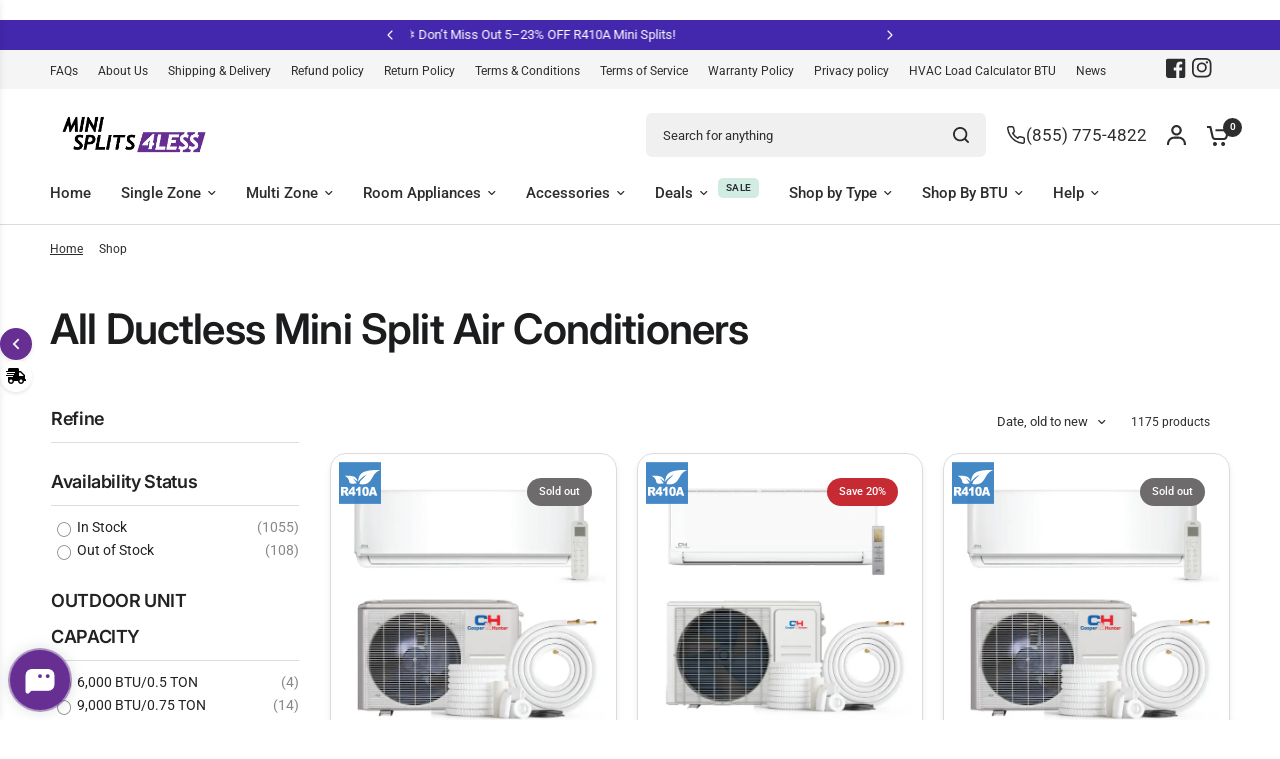

--- FILE ---
content_type: text/css
request_url: https://minisplitsforless.com/cdn/shop/t/61/assets/breadcrumbs.css?v=65700790487170042491762536968
body_size: -356
content:
.breadcrumbs{padding:0 15px;max-width:var(--grid-width-row, 1380px);margin-left:auto;margin-right:auto}@media only screen and (min-width: 768px){.breadcrumbs{padding:0 50px}}.breadcrumbs-section+.product-section .thb-product-detail{margin-top:0}.breadcrumbs-section+.section-template-header .template-header{padding-top:15px}.breadcrumbs-section scroll-shadow{width:100%}.breadcrumbs{font-size:.75rem;overflow-x:scroll;padding:15px 0;display:inline-flex;width:100%;white-space:nowrap;max-width:100vw;text-align:left;scrollbar-width:none}@media only screen and (min-width: 768px){.breadcrumbs{padding:15px 0;overflow-x:hidden}}.breadcrumbs::-webkit-scrollbar{display:none}.breadcrumbs i{opacity:.2;display:inline-block;margin:0 8px}.breadcrumbs a{text-decoration:underline;text-underline-offset:3px}.main-breadcrumbs ul{list-style:none;margin:0;padding:0;display:flex;align-items:center;width:100%}.main-breadcrumbs li{display:flex;align-items:center;white-space:nowrap}.main-breadcrumbs li.home{flex-shrink:0}.main-breadcrumbs .breadcrumbs-split{opacity:.2;display:inline-flex;align-items:center;margin:0 8px;flex-shrink:0}.main-breadcrumbs .breadcrumbs-split i{margin:0}.main-breadcrumbs span{display:inline-block}@media only screen and (max-width: 767px){.main-breadcrumbs{width:100%}.main-breadcrumbs .breadcrumbs{overflow-x:auto;-webkit-overflow-scrolling:touch}.main-breadcrumbs ul{min-width:max-content}}
/*# sourceMappingURL=/cdn/shop/t/61/assets/breadcrumbs.css.map?v=65700790487170042491762536968 */


--- FILE ---
content_type: text/css
request_url: https://minisplitsforless.com/cdn/shop/t/61/assets/collection-sections.css?v=131088710947228164611760621534
body_size: -127
content:
.collection-title-section{margin-bottom:0}.collection-title-section .template-header--content{padding-bottom:1rem}.collection-description-section{margin-top:0;margin-bottom:2rem}.collection-description-section .template-header--content{padding-top:0;max-width:100%!important;width:87%!important;margin:0 auto}.template-header--content-full-width{max-width:100%!important;width:100%!important;padding-left:0!important;padding-right:0!important}.full-width-row-full .template-header--content{width:100%!important;max-width:var(--grid-width-row, 1380px)!important;margin:0 auto!important;padding-left:15px!important;padding-right:15px!important}@media screen and (min-width: 750px){.full-width-row-full .template-header--content{padding-left:50px!important;padding-right:50px!important}}.collection-description-section .row:not(.full-width-row-full){max-width:100%;margin:0;padding:0 1rem}.collection-description-section .row:not(.full-width-row-full) .small-12.columns{max-width:100%;width:100%;padding:0}.collection-description-section .max-height,.collection-description-section .template-header--description{max-width:100%;width:100%}.collection-description-section .max-height--inner-content{max-width:100%}@media screen and (min-width: 750px){.collection-description-section .row:not(.full-width-row-full){padding:0 2rem}.collection-description-section .template-header--content-full-width{display:flex;flex-direction:column;align-items:stretch}}.collection-subcollections-section{margin-top:1rem;margin-bottom:2rem}.section-collection-title+.section-collection-description{margin-top:1rem}.section-collection-description+.section-main-collection-product-grid{margin-top:2rem}@media screen and (max-width: 749px){.collection-title-section .template-header--content{padding-bottom:.5rem}.collection-description-section{margin-bottom:1.5rem}.collection-subcollections-section{margin-top:.5rem;margin-bottom:1.5rem}}.free-shipping-note{display:flex;align-items:center;justify-content:center;gap:6px;margin:8px 0;font-size:12px;color:#333;font-weight:500}.message-icon__add{display:flex;align-items:center}.svg__message-icon{width:16px;height:16px;fill:#333}.free-shipping-note span:last-child{line-height:1.2}.product-specs-table{margin:0 0 21px}.product-info-table{width:100%;border-collapse:collapse;margin:0;font-size:11px}.product-info-row th{text-align:left;font-weight:600;color:#333;padding:3px 6px 3px 0;width:0;font-size:11px}.product-info-row td{text-align:left;color:#666;padding:3px 0;font-size:11px;font-weight:400}.product-info-row:not(:last-child){border-bottom:1px solid #f0f0f0}.product-card--badges.top.left{left:auto!important;right:calc(var(--badge-offset, 0px) + 7px)!important;align-items:flex-end!important}@media only screen and (min-width: 768px){.product-card--badges.top.left{right:calc(var(--badge-offset, 0px) + 14px)!important}}
/*# sourceMappingURL=/cdn/shop/t/61/assets/collection-sections.css.map?v=131088710947228164611760621534 */


--- FILE ---
content_type: text/javascript
request_url: https://cdn.starapps.studio/apps/vkcl/minisplitsforless/data.js
body_size: 934
content:
"use strict";"undefined"==typeof window.starapps_vkcl_data&&(window.starapps_vkcl_data={}),"undefined"==typeof window.starapps_vkcl_data.product_groups&&(window.starapps_vkcl_data.product_groups=[{"id":630052398,"products_preset_id":88753,"collections_swatch":"first_product_image","group_name":"28-000-btu-2-zone-12k-18k-ceiling-cassette-with-installation-kits-drainage-26-6-seer-2-3-ton-dual-zone-ductless-multi-mini-split-air-conditioners","option_name":"*Condenser Size*","collections_preset_id":null,"products_swatch":"first_product_image","categories_preset_id":88768,"show_all_category":true,"all_category_label":"All","default_category_details":"[{\"category_id\": null, \"category_name\": \"\", \"category_position\": null}]","mobile_products_preset_id":88753,"mobile_products_swatch":"first_product_image","mobile_collections_preset_id":null,"mobile_collections_swatch":"first_product_image","same_products_preset_for_mobile":true,"same_collections_preset_for_mobile":true,"option_values":[{"id":9446726271221,"option_value":"Standard 28000 BTU Condenser","handle":"cooper-hunter-2-zone-28-000-btu-olivia-ductless-mini-split-ac-ceiling-cassette-12k-18k-standard-28000-btu-condenser","published":true,"swatch_src":null,"swatch_value":null,"category_id":null,"category_name":"","category_position":null},{"id":9446726303989,"option_value":"Upgrade to 36000 BTU Condenser (CH-36MES-230VO)","handle":"cooper-hunter-2-zone-28-000-btu-olivia-ductless-mini-split-ac-ceiling-cassette-12k-18k-upgrade-to-36000-btu-condenser-ch-36mes-230vo","published":true,"swatch_src":null,"swatch_value":null,"category_id":null,"category_name":"","category_position":null}]},{"id":630366776,"products_preset_id":88753,"collections_swatch":"first_product_image","group_name":"36-000-btu-230v-sophia-ceiling-cassette-ductless-mini-split-air-conditioner-heat-pump-16-seer-2-ton-installation-kit-option","option_name":"Installation Kit","collections_preset_id":null,"products_swatch":"first_product_image","categories_preset_id":null,"show_all_category":true,"all_category_label":"All","default_category_details":"[{\"category_id\": null, \"category_name\": \"\", \"category_position\": null}]","mobile_products_preset_id":88753,"mobile_products_swatch":"first_product_image","mobile_collections_preset_id":null,"mobile_collections_swatch":"first_product_image","same_products_preset_for_mobile":true,"same_collections_preset_for_mobile":true,"option_values":[{"id":9446734135541,"option_value":"NO INSTALLATION KIT","handle":"cooper-hunter-36-000-btu-230v-ductless-mini-split-light-commercial-ceiling-cassette-heat-pump-no-installation-kit","published":true,"swatch_src":null,"swatch_value":null,"category_id":null,"category_name":"","category_position":null},{"id":9446734168309,"option_value":"16ft","handle":"cooper-hunter-36-000-btu-230v-ductless-mini-split-light-commercial-ceiling-cassette-heat-pump-16ft","published":true,"swatch_src":null,"swatch_value":null,"category_id":null,"category_name":"","category_position":null},{"id":9446734201077,"option_value":"25ft","handle":"cooper-hunter-36-000-btu-230v-ductless-mini-split-light-commercial-ceiling-cassette-heat-pump-25ft","published":true,"swatch_src":null,"swatch_value":null,"category_id":null,"category_name":"","category_position":null},{"id":9446734233845,"option_value":"50ft","handle":"cooper-hunter-36-000-btu-230v-ductless-mini-split-light-commercial-ceiling-cassette-heat-pump-50ft","published":true,"swatch_src":null,"swatch_value":null,"category_id":null,"category_name":"","category_position":null}]},{"id":631554794,"products_preset_id":88753,"collections_swatch":"first_product_image","group_name":"Cooper \u0026 Hunter 3 Zone 36,000 BTU OLIVIA Ductless Mini Split AC Wall Mounted","option_name":"Multi-Zone BTU Options","collections_preset_id":null,"products_swatch":"first_product_image","categories_preset_id":88768,"show_all_category":true,"all_category_label":"All","default_category_details":"[{\"category_id\": null, \"category_name\": \"\", \"category_position\": null}]","mobile_products_preset_id":88753,"mobile_products_swatch":"first_product_image","mobile_collections_preset_id":null,"mobile_collections_swatch":"first_product_image","same_products_preset_for_mobile":true,"same_collections_preset_for_mobile":true,"option_values":[{"id":6652224045248,"option_value":"12k+12k+18k","handle":"36-000-btu-3-zone-12k-12k-18k-ductless-mini-split-with-installation-kits-24-seer-3-ton-tri-zone-multi-air-conditioner-system-wifi-ready","published":true,"swatch_src":null,"swatch_value":null,"category_id":null,"category_name":"","category_position":null},{"id":6652215754944,"option_value":"9k+12k+18k","handle":"36-000-btu-3-zone-9k-12k-18k-ductless-mini-split-with-installation-kits-24-seer-3-ton-tri-zone-multi-air-conditioner-system-wifi-ready","published":true,"swatch_src":null,"swatch_value":null,"category_id":null,"category_name":"","category_position":null},{"id":6652220080320,"option_value":"9k+18k+18k","handle":"36-000-btu-3-zone-9k-18k-18k-ductless-mini-split-with-installation-kits-22-5-seer-3-ton-tri-zone-multi-air-conditioner-system-wifi-ready","published":true,"swatch_src":null,"swatch_value":null,"category_id":null,"category_name":"","category_position":null},{"id":6652214116544,"option_value":"9k+9k+24k","handle":"36-000-btu-3-zone-9k-9k-24k-ductless-mini-split-with-installation-kits-22-seer-3-ton-tri-zone-multi-air-conditioner-system-wifi-ready","published":true,"swatch_src":null,"swatch_value":null,"category_id":null,"category_name":"","category_position":null},{"id":6652211790016,"option_value":"9k+9k+18k","handle":"36-000-btu-3-zone-9k-9k-18k-ductless-mini-split-with-installation-kits-24-seer-3-ton-tri-zone-multi-air-conditioner-system-wifi-ready","published":true,"swatch_src":null,"swatch_value":null,"category_id":null,"category_name":"","category_position":null}]}],window.starapps_vkcl_data.product_groups_chart={"cooper-hunter-2-zone-28-000-btu-olivia-ductless-mini-split-ac-ceiling-cassette-12k-18k-standard-28000-btu-condenser":[0],"cooper-hunter-2-zone-28-000-btu-olivia-ductless-mini-split-ac-ceiling-cassette-12k-18k-upgrade-to-36000-btu-condenser-ch-36mes-230vo":[0],"cooper-hunter-36-000-btu-230v-ductless-mini-split-light-commercial-ceiling-cassette-heat-pump-no-installation-kit":[1],"cooper-hunter-36-000-btu-230v-ductless-mini-split-light-commercial-ceiling-cassette-heat-pump-16ft":[1],"cooper-hunter-36-000-btu-230v-ductless-mini-split-light-commercial-ceiling-cassette-heat-pump-25ft":[1],"cooper-hunter-36-000-btu-230v-ductless-mini-split-light-commercial-ceiling-cassette-heat-pump-50ft":[1],"36-000-btu-3-zone-12k-12k-18k-ductless-mini-split-with-installation-kits-24-seer-3-ton-tri-zone-multi-air-conditioner-system-wifi-ready":[2],"36-000-btu-3-zone-9k-12k-18k-ductless-mini-split-with-installation-kits-24-seer-3-ton-tri-zone-multi-air-conditioner-system-wifi-ready":[2],"36-000-btu-3-zone-9k-18k-18k-ductless-mini-split-with-installation-kits-22-5-seer-3-ton-tri-zone-multi-air-conditioner-system-wifi-ready":[2],"36-000-btu-3-zone-9k-9k-24k-ductless-mini-split-with-installation-kits-22-seer-3-ton-tri-zone-multi-air-conditioner-system-wifi-ready":[2],"36-000-btu-3-zone-9k-9k-18k-ductless-mini-split-with-installation-kits-24-seer-3-ton-tri-zone-multi-air-conditioner-system-wifi-ready":[2]});

--- FILE ---
content_type: image/svg+xml
request_url: https://cdn.shopify.com/s/files/1/0558/6914/5280/files/R410.svg?v=1750707108
body_size: 1329
content:
<svg viewBox="0 0 361.969967 359.490171" version="1.1" xmlns="http://www.w3.org/2000/svg" id="Layer_1">
  
  <defs>
    <style>
      .st0 {
        fill-rule: evenodd;
      }

      .st0, .st1 {
        fill: #fff;
      }

      .st2 {
        fill: #317bc0;
      }
    </style>
  </defs>
  <rect height="359.677419" width="361.693548" y=".023326" x=".070685" class="st2"></rect>
  <path d="M352.994329,69.017686l-4.426378,2.114422c-22.258877,10.106494-39.563275,24.701851-51.05654,44.912823-7.661504,13.474653-15.454026,26.949307-24.008466,39.861592-11.09618,16.776296-26.552223,28.995196-48.115699,33.453825-16.346962,3.499177-32.496389,3.104109-49.405718-.165284,2.741291-14.002755,7.794538-27.013807,17.767998-37.317836,13.440387-14.101522,28.368328-26.947291,42.635133-40.421944l5.250781-4.293345c-33.22404,12.581718-55.613935,34.907112-75.528606,59.971781l-1.616555-.725636c.560352-5.285047,1.056203-10.501562,1.848356-15.685827,2.114422-12.549468,6.242483-24.570834,12.41845-35.997582,11.392482-20.837841,31.571203-30.581517,54.654484-36.656701,35.138913-9.47761,71.134478-11.29573,107.527128-10.501562l11.789566.461585" class="st0"></path>
  <path d="M159.267718,167.208301c-13.77297-10.400779-26.519972-19.944906-39.365741-29.555548l-.562368.362818c10.997413,14.101522,21.962576,28.136527,33.453825,42.965701-15.653576,4.656163-29.886116,6.968119-44.880573,4.656163-12.912286-1.981389-18.856452-10.138744-20.640307-21.003124-3.104109-19.551853-15.288743-33.355058-32.824941-44.120671l-2.840058-1.949138.626869-1.12272c23.744415-1.453287,47.654114-1.386771,70.771661,5.085497,19.979172,5.647865,34.840596,23.712165,36.261632,44.681023" class="st0"></path>
  <g>
    <path d="M17.840589,290.189928v-76.709924h35.160859c6.520022,0,11.501666.63014,14.948147,1.883991,3.446481,1.257065,6.224242,3.584726,8.336498,6.986197,2.110648,3.401471,3.166776,7.542392,3.166776,12.425979,0,4.256661-.808573,7.928193-2.422503,11.014594-1.615538,3.089616-3.837104,5.590887-6.66309,7.510242-1.802008,1.2217-4.272736,2.231211-7.40897,3.034961,2.512523.941995,4.341859,1.883991,5.491222,2.825986.774815.63014,1.900066,1.974011,3.374144,4.034826,1.47247,2.060816,2.457868,3.649026,2.954586,4.764632l10.215666,22.228517h-23.836018l-11.276616-23.440572c-1.429068-3.034961-2.700601-5.005757-3.819421-5.915602-1.520695-1.18312-3.243936-1.777896-5.168114-1.777896h-1.863093v31.13407h-21.190072ZM39.03066,244.562633h8.8943c.962893,0,2.824378-.350435,5.589279-1.04809,1.396918-.311855,2.536636-1.115605,3.422369-2.404821.884125-1.29243,1.326188-2.774546,1.326188-4.449561,0-2.475551-.697655-4.375616-2.094573-5.703412-1.396918-1.32458-4.021966-1.986871-7.870323-1.986871h-9.26724v15.592755Z" class="st1"></path>
    <path d="M116.312855,275.854238h-34.554831v-17.531401l34.554831-46.15134h16.531535v47.144775h8.569585v16.537965h-8.569585v14.33569h-16.531535v-14.33569ZM116.312855,259.316273v-24.138228l-18.257991,24.138228h18.257991Z" class="st1"></path>
    <path d="M185.351787,212.171498v78.01843h-19.187126v-51.121731c-3.104083,2.652376-6.108502,4.796782-9.01004,6.436432-2.904753,1.639651-6.544135,3.208571-10.921358,4.709977v-17.476746c6.45733-2.337306,11.471124-5.147217,15.041382-8.426518,3.570259-3.279301,6.364095-7.323772,8.383115-12.139844h15.694027Z" class="st1"></path>
    <path d="M201.021702,251.519895c0-14.58003,2.337306-24.784443,7.01031-30.610025,4.671396-5.825582,11.787801-8.738373,21.350822-8.738373,4.594236,0,8.36704.63657,11.316804,1.909711,2.949763,1.276355,5.356192,2.932081,7.217677,4.973607,1.863093,2.038311,3.330741,4.185931,4.401336,6.433217,1.070595,2.250501,1.932216,4.877157,2.584861,7.876753,1.27314,5.719487,1.909711,11.686529,1.909711,17.894696,0,13.917739-2.096181,24.106078-6.286935,30.558585-4.192361,6.452507-11.410039,9.680368-21.654639,9.680368-5.745207,0-10.386061-1.0288-13.924169-3.086401-3.539716-2.057601-6.442862-5.076487-8.709438-9.053443-1.646081-2.825986-2.925651-6.687202-3.841926-11.590079-.916275-4.899662-1.374413-10.316938-1.374413-16.248615ZM219.835888,251.57455c0,9.767173.768385,16.4383,2.305156,20.013381,1.53677,3.575081,3.764766,5.362622,6.683987,5.362622,1.924178,0,3.592764-.75874,5.005757-2.276221s2.451438-3.915871,3.120158-7.195172c.667113-3.276086,1.001473-8.387938,1.001473-15.329125,0-10.185123-.768385-17.033075-2.305156-20.537427-1.53677-3.507566-3.841926-5.259742-6.915467-5.259742-3.136233,0-5.402809,1.787541-6.799727,5.362622-1.396918,3.578296-2.096181,10.194768-2.096181,19.859061Z" class="st1"></path>
    <path d="M304.723167,277.526039h-23.95015l-3.327526,12.663889h-21.540507l25.658923-76.709924h23.01137l25.654101,76.709924h-22.090272l-3.415939-12.663889ZM300.347551,260.939848l-7.535962-27.575064-7.457195,27.575064h14.993157Z" class="st1"></path>
  </g>
</svg>

--- FILE ---
content_type: application/javascript
request_url: https://shopify-cdn.heichat-static.com/widget/heichat-widget/common/heichat-sales-popup.cd38bf5d.js
body_size: 7964
content:
/* Minified by minify-assets.js */
class SalesActivityPopup extends HTMLElement{constructor(){super(),this._shadow=this.attachShadow({mode:"closed"}),this.themeColor=window.tiledeskSettings?.themeColor||"#ff6b00",this.isMobile=this.isMobileDevice(),this.rootPath=(window.Shopify?.routes?.root||"").replace(/\/$/,""),this.displayed=!1,this.displayCount=0,this.placeholderImage="[data-uri]",this.faker=window.faker,this.isDev=window.tiledeskSettings?.baseLocation&&"http://localhost:4200"===window.tiledeskSettings.baseLocation,this.i18n=window.HeichatI18n,this.isMobile?this.align=window.tiledeskSettings.mobileAlign||window.tiledeskSettings?.align||"right":this.align=window.tiledeskSettings?.align||"right",this.config={horizontalPosition:"right"===this.align?"left":"right",horizontalOffset:60,verticalOffset:60,minInterval:3e4,maxInterval:12e4,displayDuration:5e3,maxDisplayCount:20,productRange:"random",products:window.tiledeskSettings?.promoCardConfig?.products??[],stopAfterClose:!0,enableOnMobile:!1,messages:[{type:"purchase",text:this.translate("justPurchased")||"just purchased this item!",weight:1},{type:"cart",text:this.translate("addedToCart")||"just added this to cart.",weight:2},{type:"active_viewers",text:this.translate("peopleViewing")||"people are viewing this item.",weight:1,min:25,max:100},{type:"low_stock",text:this.translate("lowStock")||"only a few items left!",weight:1}],iconTypes:{purchase:"shopping-bag",cart:"shopping-cart",active_viewers:"eye",low_stock:"alert"}};const t=[...this.config.messages];window.tiledeskSettings?.salesActivityConfig&&(this.config={...this.config,...window.tiledeskSettings.salesActivityConfig},this.config.messages&&t.length>0&&this.config.messages.forEach(e=>{const i=t.find(t=>t.type===e.type);i&&i.text&&(e.text=i.text)})),this.productHandlesCache={handles:[],timestamp:0,expiryTime:864e5},this.loadProductHandlesCache(),this.productCache=new Map,this.timer=null,this.isHovering=!1,this.currentProduct=null,this.userClosedPopup=!1,this.loadState()}translate(t,e={}){return this.i18n.translate("salesPopup",t,e)}connectedCallback(){this.isMobile&&!this.config.enableOnMobile||(this.initStyles(),!(this.config.maxDisplayCount<0||this.displayCount<this.config.maxDisplayCount)||this.userClosedPopup&&this.config.stopAfterClose||this.startDisplayCycle())}disconnectedCallback(){this.clearTimers(),this.isHovering=!1}clearTimers(){this.timer&&clearTimeout(this.timer),this.displayTimer&&clearTimeout(this.displayTimer),this.closeTimer&&clearTimeout(this.closeTimer)}getViewersCount(){const t=this.config.messages.find(t=>"active_viewers"===t.type),e=t?.min||25,i=t?.max||100;let n=Math.floor(Math.random()*(i-e+1))+e;const s=new Date,o=s.getHours(),a=s.getDay();let r=0;return(0===a||6===a||o>=19&&o<=22)&&(r+=Math.floor(3*Math.random())+1),Math.min(Math.max(n+r,e),i)}async getProductHandle(){if(this.isDev)return"test";if(this.config.products?.length&&"random"!==this.config.productRange)return this.getRandomProductHandle();if(this.isCacheValid()){const t=Math.floor(Math.random()*this.productHandlesCache.handles.length);return this.productHandlesCache.handles[t]}try{const t=new AbortController,e=await fetch("https://heichat.server.customerlinkchatgpt.click/api/botserver/products/handle/get",{method:"POST",headers:{"Content-Type":"application/json"},body:JSON.stringify({projectId:window.tiledeskSettings.projectid}),signal:t.signal});if(!e||!e.ok)throw new Error("Failed to get product from API");const i=await e.json();if(i?.data?.handles&&Array.isArray(i.data.handles)&&i.data.handles.length>0){this.productHandlesCache={handles:i.data.handles,timestamp:Date.now(),expiryTime:this.productHandlesCache.expiryTime},this.saveProductHandlesCache();const t=Math.floor(Math.random()*this.productHandlesCache.handles.length);return this.productHandlesCache.handles[t]}throw new Error("Invalid API response")}catch(t){if(this.productHandlesCache.handles.length>0){const t=Math.floor(Math.random()*this.productHandlesCache.handles.length);return this.productHandlesCache.handles[t]}return this.getRandomProductHandle()}}getRandomProductHandle(){if(!this.config.products||0===this.config.products.length)return null;const t=Math.floor(Math.random()*this.config.products.length);return this.config.products[t]}loadProductHandlesCache(){try{const t=localStorage.getItem("heichat_sales_product_handles_cache");if(t){const e=JSON.parse(t);this.productHandlesCache=e}}catch(t){}}saveProductHandlesCache(){try{localStorage.setItem("heichat_sales_product_handles_cache",JSON.stringify(this.productHandlesCache))}catch(t){}}isCacheValid(){const t=Date.now();return this.productHandlesCache.handles.length>0&&t-this.productHandlesCache.timestamp<this.productHandlesCache.expiryTime}async fetchProductData(t){if(!t)return null;if(this.productCache.has(t))return this.productCache.get(t);if(this.isDev)return this.getMockProduct(t);try{const e=await fetch(`${this.rootPath}/products/${t}.js`);if(!e.ok)throw new Error(`Failed to load product: ${t}`);const i=await e.json();if(!i.available)return null;let n=this.placeholderImage;i.featured_image?n=this.ensureProtocol(i.featured_image):i.images&&i.images.length>0&&(n=this.ensureProtocol(i.images[0]));const s={id:i.id,handle:i.handle,name:i.title,price:i.price/100,compare_at_price:i.compare_at_price?i.compare_at_price/100:null,currency:Shopify?.currency?.active||"USD",image:n,url:`${this.rootPath}/products/${i.handle}`};return this.productCache.set(t,s),s}catch(e){return this.isDev?this.getMockProduct(t):null}}getMockProduct(t){const e=["https://images.unsplash.com/photo-1590658268037-6bf12165a8df?ixlib=rb-4.0.3&ixid=M3wxMjA3fDB8MHxwaG90by1wYWdlfHx8fGVufDB8fHx8fA%3D%3D&auto=format&fit=crop&w=800&q=80","https://images.unsplash.com/photo-1546868871-7041f2a55e12?ixlib=rb-4.0.3&ixid=M3wxMjA3fDB8MHxwaG90by1wYWdlfHx8fGVufDB8fHx8fA%3D%3D&auto=format&fit=crop&w=800&q=80","https://images.unsplash.com/photo-1558002038-1055e2e33ebc?ixlib=rb-4.0.3&ixid=M3wxMjA3fDB8MHxwaG90by1wYWdlfHx8fGVufDB8fHx8fA%3D%3D&auto=format&fit=crop&w=800&q=80","https://images.unsplash.com/photo-1556229010-6c3f2c9ca5f8?ixlib=rb-4.0.3&ixid=M3wxMjA3fDB8MHxwaG90by1wYWdlfHx8fGVufDB8fHx8fA%3D%3D&auto=format&fit=crop&w=800&q=80","https://images.unsplash.com/photo-1573676562048-c2e2d7215161?ixlib=rb-4.0.3&ixid=M3wxMjA3fDB8MHxwaG90by1wYWdlfHx8fGVufDB8fHx8fA%3D%3D&auto=format&fit=crop&w=800&q=80"],i=e[Math.floor(Math.random()*e.length)],n=["Premium Wireless Earbuds","Organic Cotton T-Shirt","Handcrafted Leather Wallet","Stainless Steel Water Bottle","Minimalist Desk Lamp","Smart Fitness Tracker","Bamboo Cutting Board Set","Artisanal Ceramic Mug"],s=n[Math.floor(Math.random()*n.length)],o=(19.99+80*Math.random()).toFixed(2),a=(parseFloat(o)*(1+.5*Math.random())).toFixed(2);return{id:Math.floor(1e7*Math.random()),handle:t||"mock-product",name:t?`${s} (${t})`:s,price:parseFloat(o),compare_at_price:parseFloat(a),currency:"USD",image:i,url:`${this.rootPath}/products/${t||"mock-product"}`,available:!0}}ensureProtocol(t){return t?t.startsWith("http://")||t.startsWith("https://")||t.startsWith("data:")?t:t.startsWith("//")?`https:${t}`:t.startsWith("/")?`${window.location.origin}${t}`:`https://${t}`:this.placeholderImage}getRandomLocale(){const t=["en","fr","de","es","no","fi","pl","it","da","pt","nl","ja","sv","ko","hi"];return t[Math.floor(Math.random()*t.length)]}generatePersona(){if(this.faker){const t=this.getRandomLocale(),e=this.faker.name.firstName(t),i=this.faker.internet.email(e,void 0,void 0,{allowSpecialCharacters:!1}).toLowerCase(),[n,s]=i.split("@");let o;return o=n.length<=4?n.substring(0,2)+"*".repeat(n.length-2):n.substring(0,2)+"*".repeat(n.length-4)+n.substring(n.length-2),{email:`${o}@${s}`}}return{email:this.generateEmail()}}generateEmail(){const t="abcdefghijklmnopqrstuvwxyzABCDEFGHIJKLMNOPQRSTUVWXYZ0123456789_.-",e=["gmail.com","outlook.com","yahoo.com","hotmail.com","icloud.com","aol.com","protonmail.com","mail.com","zoho.com","yandex.com","163.com","qq.com"],i=4+Math.floor(9*Math.random());let n="";n+=t.substring(0,52).charAt(Math.floor(52*Math.random()));for(let e=1;e<i;e++)e>0&&["_",".","-"].includes(n[e-1])?n+=t.substring(0,62).charAt(Math.floor(62*Math.random())):n+=t.charAt(Math.floor(65*Math.random()));const s=e[Math.floor(Math.random()*e.length)];let o;return o=n.length<=4?n.substring(0,2)+"*".repeat(n.length-2):n.substring(0,2)+"*".repeat(n.length-4)+n.substring(n.length-2),`${o}@${s}`}getRandomTimeAgo(){if(Math.random()>.7){const t=Math.floor(12*Math.random())+1;return`${t} ${1===t?"hour":"hours"} ago`}{const t=Math.floor(55*Math.random())+5;return`${t} ${1===t?"minute":"minutes"} ago`}}getActivityLabel(t){const e=this.getMessageByType(t);return"active_viewers"===t?`${this.getViewersCount()} ${e}`:e}loadState(){this.displayCount=parseInt(sessionStorage.getItem("heichat_sales_popup_display_count")||"0"),this.userClosedPopup="true"===sessionStorage.getItem("heichat_sales_popup_user_closed")}saveState(){this.displayCount++,sessionStorage.setItem("heichat_sales_popup_display_count",this.displayCount.toString())}saveUserClosedState(){this.userClosedPopup=!0,sessionStorage.setItem("heichat_sales_popup_user_closed","true")}startDisplayCycle(){if(this.isMobile&&!this.config.enableOnMobile)return;const t=this.getRandomInterval();this.timer=setTimeout(()=>{this.displayActivity()},t)}getRandomInterval(){const{minInterval:t,maxInterval:e}=this.config;return t+Math.floor(Math.random()*(e-t))}getRandomMessageType(){const t=this.config.messages.filter(t=>t.weight>0);if(0===t.length)return null;const e=t.reduce((t,e)=>t+(e.weight||1),0);let i=Math.random()*e;for(const e of t){const t=e.weight||1;if(i<t)return e.type;i-=t}return t[0].type}getMessageByType(t){const e=this.config.messages.find(e=>e.type===t),i=e?.text;if(!i)switch(t){case"purchase":return this.translate("justPurchased")||"just purchased this item!";case"cart":return this.translate("addedToCart")||"just added this to cart.";case"active_viewers":return this.translate("peopleViewing")||"people are viewing this item.";case"low_stock":return this.translate("lowStock")||"only a few items left!";default:return this.translate("defaultAction")||"just took action on this item."}return i}setCloseTimer(){this.closeTimer&&clearTimeout(this.closeTimer),this.closeTimer=setTimeout(()=>{this.isHovering||this.closeNotification(!1)},this.config.displayDuration)}async displayActivity(){if((!this.isMobile||this.config.enableOnMobile)&&!(this.config.maxDisplayCount>0&&this.displayCount>=this.config.maxDisplayCount))try{const t=await this.getProductHandle();if(!t)return void this.scheduleNextDisplay();if(this.currentProduct=await this.fetchProductData(t),!this.currentProduct)return void this.scheduleNextDisplay();const e=this.getRandomMessageType();if(!e)return void this.scheduleNextDisplay();if("active_viewers"===e||"low_stock"===e){const t=this.getMessageByType(e);this.renderNotification("",t,e)}else{const t=this.getMessageByType(e),i=this.generatePersona().email;this.renderNotification(i,t,e)}this.setCloseTimer(),this.saveState()}catch(t){this.scheduleNextDisplay()}}scheduleNextDisplay(){if(this.config.maxDisplayCount>0&&this.displayCount>=this.config.maxDisplayCount)return;const t=this.getRandomInterval();this.timer=setTimeout(()=>{this.displayActivity()},t)}renderNotification(t,e,i){if(!this.currentProduct)return;const n=document.createElement("div");n.className="sales-activity-notification",n.setAttribute("data-activity-type",i);const s=this.getActivityLabel(i),o=this.getRandomTimeAgo(),a="active_viewers"!==i&&"low_stock"!==i,r="purchase"===i,l=this.config.iconTypes[i]||"shopping-bag";n.innerHTML=`\n            <div class="notification-content" style="--theme-color: ${this.themeColor};">\n                <button class="close-button" aria-label="Close">\n                    <svg width="10" height="10" viewBox="0 0 10 10" fill="none" xmlns="http://www.w3.org/2000/svg">\n                        <path d="M1.5 1.5L8.5 8.5M1.5 8.5L8.5 1.5" stroke="currentColor" stroke-width="1.5" stroke-linecap="round"/>\n                    </svg>\n                </button>\n                <div class="notification-body">\n                    <div class="product-image">\n                        <img src="${this.currentProduct.image}" alt="${this.currentProduct.name}"\n                            onerror="this.onerror=null; this.src='${this.placeholderImage}';">\n                    </div>\n                    <div class="content-area">\n                        <div class="header-row">\n                            ${a?`<span class="user-email">${t}111111111111111111111</span>`:""}\n                            <span class="activity-label">\n                                <span class="activity-icon">${this.getIconSvg(l)}</span>\n                                ${s}\n                            </span>\n                        </div>\n                        <div class="product-name">${this.currentProduct.name}</div>\n                        <div class="meta-row">\n                            <span class="time-ago">${o}</span>\n                            ${r?`\n                                <span class="verified">\n                                    <svg width="12" height="12" viewBox="0 0 12 12" fill="none" xmlns="http://www.w3.org/2000/svg">\n                                        <path d="M10 3L4.5 8.5L2 6" stroke="#4caf50" stroke-width="1.5" stroke-linecap="round" stroke-linejoin="round"/>\n                                    </svg>\n                                    ${this.translate("verified")||"Verified"}\n                                </span>\n                            `:""}\n                        </div>\n                    </div>\n                </div>\n                <div class="progress-bar" style="--theme-color: ${this.themeColor}; --display-duration: ${this.config.displayDuration}ms;"></div>\n            </div>\n        `,this._shadow.appendChild(n),this.updatePosition(),n.style.transform="translateY(150%)",this.isMobile||(n.addEventListener("mouseenter",()=>{this.isHovering=!0,this.closeTimer&&(clearTimeout(this.closeTimer),this.closeTimer=null);const t=n.querySelector(".progress-bar");t&&(t.style.animationPlayState="paused")}),n.addEventListener("mouseleave",()=>{this.isHovering=!1,this.setCloseTimer();const t=n.querySelector(".progress-bar");t&&(t.style.animationPlayState="running")}));const c=n.querySelector(".close-button");c&&c.addEventListener("click",t=>{t.stopPropagation(),this.closeNotification(!0)}),n.addEventListener("click",t=>{t.target.closest(".close-button")||(window.location.href=this.currentProduct.url)}),setTimeout(()=>{n.classList.add("visible")},10)}closeNotification(t=!1){const e=this._shadow.querySelector(".sales-activity-notification");e&&(this.isHovering=!1,this.closeTimer&&(clearTimeout(this.closeTimer),this.closeTimer=null),e.classList.remove("visible"),setTimeout(()=>{e.parentNode&&e.parentNode.removeChild(e),t&&this.config.stopAfterClose?this.saveUserClosedState():this.userClosedPopup&&this.config.stopAfterClose||this.scheduleNextDisplay()},300),this.closeTimer&&(clearTimeout(this.closeTimer),this.closeTimer=null))}updatePosition(){const t=this._shadow.querySelector(".sales-activity-notification");t&&(t.style.setProperty(this.config.horizontalPosition,`${this.config.horizontalOffset||20}px`,"important"),t.style.setProperty("left"===this.config.horizontalPosition?"right":"left","auto","important"),t.style.setProperty("bottom",`${this.config.verticalOffset||20}px`,"important"),t.style.setProperty("top","auto","important"))}formatMoney(t,e="USD"){"number"!=typeof t&&(t=parseFloat(t)||0);try{return new Intl.NumberFormat("en-US",{style:"currency",currency:e}).format(t)}catch(e){return`$${t.toFixed(2)}`}}getIconSvg(t){switch(t){case"shopping-cart":return'<svg xmlns="http://www.w3.org/2000/svg" viewBox="0 0 24 24" width="24" height="24" fill="none" stroke="currentColor" stroke-width="2" stroke-linecap="round" stroke-linejoin="round">\n                    <circle cx="9" cy="21" r="1"></circle>\n                    <circle cx="20" cy="21" r="1"></circle>\n                    <path d="M1 1h4l2.68 13.39a2 2 0 0 0 2 1.61h9.72a2 2 0 0 0 2-1.61L23 6H6"></path>\n                </svg>';case"eye":return'<svg xmlns="http://www.w3.org/2000/svg" viewBox="0 0 24 24" width="24" height="24" fill="none" stroke="currentColor" stroke-width="2" stroke-linecap="round" stroke-linejoin="round">\n                    <path d="M1 12s4-8 11-8 11 8 11 8-4 8-11 8-11-8-11-8z"></path>\n                    <circle cx="12" cy="12" r="3"></circle>\n                </svg>';case"alert":return'<svg xmlns="http://www.w3.org/2000/svg" viewBox="0 0 24 24" width="24" height="24" fill="none" stroke="currentColor" stroke-width="1.75" stroke-linecap="round" stroke-linejoin="round">\n                    <circle cx="12" cy="12" r="11"></circle>\n                    <line x1="12" y1="7" x2="12" y2="13" stroke-width="3"></line>\n                    <circle cx="12" cy="17" r="1.5" fill="currentColor" stroke="none"></circle>\n                </svg>';default:return'<svg xmlns="http://www.w3.org/2000/svg" viewBox="0 0 24 24" width="24" height="24" fill="none" stroke="currentColor" stroke-width="2" stroke-linecap="round" stroke-linejoin="round">\n                    <path d="M6 2L3 6v14a2 2 0 0 0 2 2h14a2 2 0 0 0 2-2V6l-3-4z"></path>\n                    <line x1="3" y1="6" x2="21" y2="6"></line>\n                    <path d="M16 10a4 4 0 0 1-8 0"></path>\n                </svg>'}}isMobileDevice(){return/Android|webOS|iPhone|iPad|iPod|BlackBerry|IEMobile|Opera Mini/i.test(navigator.userAgent)||window.innerWidth<=480}initStyles(){const t=document.createElement("style");t.textContent="\n            :host {\n                all: initial;\n                font-family: -apple-system, BlinkMacSystemFont, 'Segoe UI', Roboto, Helvetica, Arial, sans-serif;\n                position: fixed;\n                z-index: 9999;\n                bottom: 20px;\n                pointer-events: none;\n                width: 100%;\n                height: 100%;\n            }\n\n            .sales-activity-notification {\n                border-radius: 4px;\n                box-shadow: 0 4px 20px rgba(0, 0, 0, 0.12);\n                width: 320px;\n                position: fixed;\n                transform: translateY(150%);\n                opacity: 0;\n                transition: transform 0.3s ease, opacity 0.3s ease;\n                pointer-events: auto;\n                cursor: pointer;\n                z-index: 9999;\n                background: #ffffff;\n            }\n\n            .sales-activity-notification.visible {\n                transform: translateY(0) !important;\n                opacity: 1;\n            }\n\n            .notification-content {\n                display: flex;\n                flex-direction: column;\n                position: relative;\n            }\n\n            .notification-body {\n                display: flex;\n                padding: 16px;\n                gap: 14px;\n                border-radius: 4px 4px 0 0;\n                overflow: hidden;\n            }\n\n            .product-image {\n                width: 88px;\n                height: 88px;\n                overflow: hidden;\n                flex-shrink: 0;\n                background-color: #f5f5f5;\n                border-radius: 6px;\n                display: flex;\n                align-items: center;\n                justify-content: center;\n            }\n\n            .product-image img {\n                width: 100%;\n                height: 100%;\n                object-fit: cover;\n            }\n\n            .content-area {\n                flex: 1;\n                min-width: 0;\n                display: flex;\n                flex-direction: column;\n                justify-content: space-between;\n            }\n\n            .header-row {\n                display: flex;\n                align-items: center;\n                gap: 6px;\n                flex-wrap: wrap;\n                padding-right: 24px;\n                position: relative;\n            }\n\n            .user-email {\n                font-weight: 600;\n                font-size: 13px;\n                color: #333;\n                max-width: 260px;\n                overflow: hidden;\n                text-overflow: ellipsis;\n                white-space: nowrap;\n            }\n\n            .activity-label {\n                font-size: 11px;\n                font-weight: 500;\n                color: #666;\n                background-color: #f0f0f0;\n                padding: 2px 8px;\n                border-radius: 10px;\n                white-space: nowrap;\n                display: inline-flex;\n                align-items: center;\n                gap: 4px;\n            }\n\n            .activity-icon {\n                display: inline-flex;\n                align-items: center;\n                justify-content: center;\n            }\n\n            .activity-icon svg {\n                width: 12px;\n                height: 12px;\n            }\n\n            .close-button {\n                position: absolute;\n                top: -10px;\n                right: -10px;\n                width: 20px;\n                height: 20px;\n                background: color-mix(in srgb, var(--theme-color) 15%, white);\n                border: none;\n                border-radius: 50%;\n                cursor: pointer;\n                display: flex;\n                align-items: center;\n                justify-content: center;\n                color: var(--theme-color);\n                padding: 0;\n                transition: background-color 0.2s, color 0.2s;\n                z-index: 10;\n            }\n\n            .close-button:hover {\n                background: color-mix(in srgb, var(--theme-color) 25%, white);\n            }\n\n            .close-button svg {\n                width: 8px;\n                height: 8px;\n            }\n\n            .product-name {\n                font-size: 13px;\n                font-weight: 600;\n                color: #333;\n                overflow: hidden;\n                text-overflow: ellipsis;\n                display: -webkit-box;\n                -webkit-line-clamp: 2;\n                -webkit-box-orient: vertical;\n                line-height: 1.35;\n                margin: 4px 0 8px 0;\n            }\n\n            .meta-row {\n                display: flex;\n                align-items: center;\n                gap: 12px;\n                font-size: 12px;\n                color: #888;\n            }\n\n            .time-ago {\n                color: #888;\n            }\n\n            .verified {\n                display: flex;\n                align-items: center;\n                gap: 3px;\n                color: #888;\n            }\n\n            .verified svg {\n                flex-shrink: 0;\n            }\n\n            .progress-bar {\n                height: 3px;\n                background: var(--theme-color, #ff6b00);\n                animation: progress-shrink linear forwards;\n                animation-duration: var(--display-duration, 5000ms);\n            }\n\n            @keyframes progress-shrink {\n                from { width: 100%; }\n                to { width: 0%; }\n            }\n\n            @media (max-width: 480px) {\n                .sales-activity-notification {\n                    width: 290px;\n                }\n\n                .notification-body {\n                    padding: 10px;\n                    gap: 10px;\n                }\n\n                .product-image {\n                    width: 64px;\n                    height: 64px;\n                }\n\n                .user-email {\n                    font-size: 12px;\n                    max-width: 220px;\n                }\n\n                .activity-label {\n                    font-size: 10px;\n                    padding: 2px 6px;\n                }\n\n                .product-name {\n                    font-size: 12px;\n                }\n\n                .meta-row {\n                    font-size: 11px;\n                    gap: 8px;\n                }\n            }\n        ",this._shadow.appendChild(t)}static init(){let t=document.querySelector("sales-activity-popup");return t||(t=document.createElement("sales-activity-popup"),document.body.appendChild(t),t)}}customElements.define("sales-activity-popup",SalesActivityPopup),window.SalesActivityPopup={init:function(){return SalesActivityPopup.init()},stop:function(){const t=document.querySelector("sales-activity-popup");if(t){const e=t.shadowRoot.querySelector(".sales-activity-notification");return e&&e.remove(),t.timer&&clearTimeout(t.timer),t.displayTimer&&clearTimeout(t.displayTimer),t.closeTimer&&clearTimeout(t.closeTimer),!0}return!1},resume:function(t=0){const e=document.querySelector("sales-activity-popup");e&&setTimeout(()=>{e.startDisplayCycle()},t)}};

--- FILE ---
content_type: application/javascript;charset=utf-8
request_url: https://shopify.heichat.net/shopify_chat/api/shop/bot-js?shop=minisplitsforless.myshopify.com&url=https%3A%2F%2Fminisplitsforless.com%2Fcollections%2Fall
body_size: 8200
content:
window.tiledeskSettings= 
      {
          projectid: "6797e8fdf326e9001a96bdb6",
          hideSettings: true,
          socialLinks : [],
mobileMarginY : "0px",
widgetSize : "large",
align : "left",
onlyInStock : true,
salesActivityConfig : {"enable":true,"enableOnMobile":true,"horizontalPosition":"left","horizontalOffset":30,"verticalOffset":60,"minInterval":15000,"maxInterval":35000,"displayDuration":4000,"maxDisplayCount":-1,"stopAfterClose":true,"products":[],"messages":[{"type":"purchase","weight":1},{"type":"cart","weight":2},{"type":"active_viewers","weight":2,"min":25,"max":100},{"type":"low_stock","weight":0.5}],"productSource":"bestseller"},
baloonImage : "https://shopify-cdn.heichat-static.com/widget/assets/images/heichat_widget.png",
shopifyShopName : "minisplitsforless.myshopify.com",
botId : "6797e8fff326e9001a96be82",
calloutTitle : "👋Need Help?",
mobileOpen : 4,
searchConfig : {"show":false,"showInQuickButton":true,"maxLength":50,"minLength":2,"topK":30},
calloutTimer : -1,
calloutType : 1,
botImage : "https://images.heichat-static.com/heichat-images/bot-20250821_122814-bcc34ce6-a957-4923-a54a-939b47cdc029",
widgetBadge : "pulse",
marginX : "10px",
widgetTitle : "MiniSplits4Less",
marginY : "10px",
heichatAppPlan : "Pro Plus",
contactList : [{"type":"email","link":"mailto:orders@minisplits4less.com","display":false}],
calloutDismissed : true,
calloutMsg : "Click here and start chatting with us",
orderSearchConfig : {"show":true,"showInQuickButton":true},
themeColor : "#682f93",
baseLocation : "https://shopify-cdn.heichat-static.com/widget",
helpDocs : [{"coverUrl":"https://cdn.shopify.com/s/files/1/0558/6914/5280/files/cooper-hunter-9-000-btu-230v-ductless-mini-split-ac-wall-mounted-751.webp?v=1742416586","title":"Single Zone Mini Splits Ductless Air Conditioners ","content":"Single Zone Mini Splits offers ductless mini split systems by Cooper & Hunter and OLMO. Efficient air conditioning with various capacities for precise climate","url":"https://minisplitsforless.com/collections/single-zone-ductless-mini-split-air-conditioner-heat-pumps"},{"coverUrl":"https://cdn.shopify.com/s/files/1/0558/6914/5280/files/28K_3Zones-32.webp?v=1742417094","title":"Multi Zone ductless mini split systems for Custom ","content":"Explore our Multi Zone ductless mini split systems, offering unbeatable cooling, energy savings, and style. Choose from dual to penta zone options and create your custom comfort solution today!","url":"https://minisplitsforless.com/collections/multi-zone"},{"coverUrl":"https://cdn.shopify.com/s/files/1/0558/6914/5280/files/cooper-hunter-9-000-btu-230v-ductless-mini-split-ac-wall-mounted-751.webp?v=1742416586","title":"Mia NY Series Ductless Mini Split AC by Cooper Hun","content":"Mia NY Series Ductless Mini Split AC by Cooper & Hunter offers superior climate control with high SEER ratings. Discover efficient comfort from Cooper & Hunter.","url":"https://minisplitsforless.com/collections/cooper-hunter-mia-ny-series-ductless-mini-split-ac"},{"coverUrl":"https://cdn.shopify.com/s/files/1/0558/6914/5280/products/Multi_Position_Air_Handler_Unit_Bundle2.png?v=1723647341","title":"Multi Position AC Air Handler Unit Collection","content":"Explore our collection of multi position air handler units for efficient single zone air conditioning. Find the ideal multi position air handler for your needs - MiniSplitsForLess.com","url":"https://minisplitsforless.com/collections/multi-position"},{"coverUrl":"https://cdn.shopify.com/s/files/1/0558/6914/5280/files/cooper-hunter-9-000-btu-230v-ductless-mini-split-ac-wall-mounted-751.webp?v=1742416586","title":"Wall Mounted Ductless Mini Split AC Heat Pump ","content":"Explore our Wall Mount collection featuring wall mounted indoor, the ideal mini split AC solution for your cooling and heating ","url":"https://minisplitsforless.com/collections/wall-mount-ductless-air-conditioner-heat-pump-system"},{"title":"1-Way Ceiling Cassette for Efficient Single Zone ","content":"Optimize your heating with the efficient one way ceiling cassette. Ideal for single zone systems, this ceiling cassette offers versatile BTU options ","coverUrl":"https://cdn.shopify.com/s/files/1/0558/6914/5280/files/cooper-hunter-18-000-btu-one-way-ceiling-cassette-21-8-seer-287.webp?v=1740688096","url":"https://minisplitsforless.com/collections/1-way-cassette"},{"title":"Ceiling Cassette Ductless Mini Split ","content":"Discover the Single Zone Ceiling Cassette offering 9,000 to 48,000 BTU. Efficient Cooper & Hunter ductless mini split units for your cooling needs.","coverUrl":"https://cdn.shopify.com/s/files/1/0558/6914/5280/files/cooper-hunter-48-000-btu-230v-ceiling-cassette-light-commercial-437.webp?v=1741621726","url":"https://minisplitsforless.com/collections/single-zone-ceiling-cassette-ductless-mini-split-ac-heat-pump"},{"title":"Mini Floor Console Ductless Mini Split","content":"Efficient Single Zone Mini Floor Console with ductless mini split technology offers superior heating and cooling for any room. Perfect for floor installation","coverUrl":"https://cdn.shopify.com/s/files/1/0558/6914/5280/files/cooper-hunter-18-000-btu-230v-ductless-mini-split-ac-floor-console-115.webp?v=1741374489","url":"https://minisplitsforless.com/collections/single-zone-universal-floor-ceiling"},{"title":"Concealed Duct Heating and Cooling","content":"Explore our Single Zone Concealed Duct collection, perfect for existing ductwork. Concealed duct units range from 9,000 to 60,000 BTU for versatile efficiency","coverUrl":"https://cdn.shopify.com/s/files/1/0558/6914/5280/files/cooper-hunter-48-000-btu-4-zone-9k-18k-18k-18k-concealed-duct-mini-444.webp?v=1741630377","url":"https://minisplitsforless.com/collections/single-zone-concealed-ducted-mini-split-air-conditioner-heat-pump"},{"title":"Sale Mini Split AC","content":"Discover unbeatable deals on ductless mini split ac systems! Shop energy-efficient single-zone and multi-zone units at discounted prices. Perfect for homes of all sizes. Save big today!","coverUrl":"https://cdn.shopify.com/s/files/1/0558/6914/5280/files/unnamed.png?v=1738351829","url":"https://minisplitsforless.com/collections/sale"}],
preChatForm : true,
promoCardConfig : {"enable":false,"frequency":"always","delay":10000,"closeRemembered":false,"displayDuration":15000,"closedInterval":10000,"maxDisplaysPerSession":3,"rotateProducts":true,"productRange":"random","promoBannerText":"Best Seller!","products":["olmo-42-000-btu-four-zone-9000-9000-9000-12000-12000-btu-wall-mount-ductless-mini-split-a-c-and-heater-with-25ft-installation-kits","cooper-hunter-36-000-btu-230v-ductless-mini-split-air-conditioner-ch-es36-230vi-o-olivia-series","cooper-hunter-48-000-btu-4-ton-16-2-seer-heat-pump-split-system-with-multi-position-air-handler-unit-including-25ft-installation","olmo-36-000-btu-230v-20-seer-ductless-mini-split-air-conditioner-heat-pump-sierra-series","36000-btu-230v-mini-split-ac-wall-mounted-bravo-series-heat-pump","60-000-btu-230v-ductless-universal-floor-ceiling-18-seer-mini-split-air-conditioner-ch-60lcfc-i","ch-24sph-230vi-o-cooper-hunter-24-000-btu-230v-ductless-mini-split-air-conditioner-heat-pump-20-5-seer-2-ton","cooper-hunter-36-000-btu-3-ton-17-seer-heat-pump-split-system-with-multi-position-air-handler-unit-including-25ft-installation-kit","cooper-hunter-36-000-btu-230v-16-seer-universal-floor-ceiling-ductless-mini-split-air-conditioner-with-wall-thermostat-light-commercial-series-3-ton-single-zone-system-ahri-certified-copy","cooper-hunter-24-000-btu-230v-ceiling-cassette-ductless-mini-split-air-conditioner-heat-pump-21-seer-2-ton-ch-24mct-w"]},
                             showAttachmentButton: false,
          hideHeaderConversationOptionsMenu: false,
          hideCloseConversationOptionMenu: true,
          hideRestartConversationOptionsMenu: false
      };
      (function(d, s, id) { 
          var w=window; var d=document; var i=function(){i.c(arguments);};
          i.q=[]; i.c=function(args){i.q.push(args);}; w.Tiledesk=i;                    
          var js, fjs=d.getElementsByTagName(s)[0];
          if (d.getElementById(id)) return;
          js=d.createElement(s); 
          js.id=id; js.async=true; js.src="https://shopify-cdn.heichat-static.com/widget/launch.d5376065.js";
          fjs.parentNode.insertBefore(js, fjs);
      }(document,'script','tiledesk-jssdk'));

--- FILE ---
content_type: image/svg+xml
request_url: https://cdn.shopify.com/s/files/1/0558/6914/5280/files/R454B.svg?v=1750707108
body_size: 1754
content:
<svg viewBox="0 0 346.152739 346.152739" version="1.1" xmlns="http://www.w3.org/2000/svg" id="Layer_1">
  
  <defs>
    <style>
      .st0 {
        fill: #fff;
      }

      .st0, .st1 {
        fill-rule: evenodd;
      }

      .st1 {
        fill: #005c2b;
      }
    </style>
  </defs>
  <polygon points="236.679511 207.801114 236.679511 227.323161 220.036299 227.323161 236.679511 207.801114" class="st1"></polygon>
  <path d="M70.070583,208.970657c0,1.349643-.359648,2.609236-1.169544,3.598681-.809346,1.079494-1.888841,1.709291-3.148434,1.97889-2.519186.540296-4.228477.899945-5.127873.899945h-8.096757v-12.684883h8.456406c3.508631,0,5.937768.539747,7.196813,1.619791,1.259593,1.079494,1.88939,2.608687,1.88939,4.587577Z" class="st1"></path>
  <path d="M301.271823,208.611009c0,1.88939-.539747,3.418582-1.709291,4.408027-1.169544,1.079494-3.328533,1.619242-6.297417,1.619242h-8.366356v-11.784938h8.456406c2.968884,0,5.037824.449698,6.207367,1.529741,1.169544.989445,1.709291,2.428588,1.709291,4.227928Z" class="st1"></path>
  <polygon points="125.217044 207.801114 125.217044 227.323161 108.663881 227.323161 125.217044 207.801114" class="st1"></polygon>
  <path d="M.170299.260348v345.632042h345.812141V.260348H.170299ZM62.87377,101.016822c20.871141-1.349093,41.831782-1.259044,62.163175,4.408576,17.542608,4.947774,30.677189,20.870592,31.846733,39.313144-12.055087-9.176252-23.300278-17.542608-34.545469-25.999014l-.539747.359648c9.715999,12.324686,19.341948,24.649371,29.417596,37.693903-13.764378,4.138428-26.269162,6.117318-39.403194,4.138428-11.335241-1.79934-16.553163-8.906104-18.172405-18.442004-2.698736-17.18296-13.40418-29.327546-28.787799-38.773397l-2.518637-1.709291.539747-.989994ZM72.67927,252.33218l-10.255197-18.981751c-1.259593-2.429137-2.429137-4.048379-3.418582-4.767676-1.439692-.989994-2.968884-1.439692-4.768225-1.439692h-1.709291v25.189118h-19.25135v-62.073126h32.026283c5.937219,0,10.435296.449698,13.58373,1.529192,3.148983.989445,5.66762,2.878835,7.55701,5.66762,1.97889,2.698736,2.878835,6.027269,2.878835,9.985598,0,3.508631-.719846,6.477516-2.158989,8.996153-1.439692,2.429137-3.508631,4.498076-6.117318,6.027269-1.619791.989994-3.868829,1.79934-6.657614,2.519186,2.249038.719846,3.868829,1.439143,4.948323,2.249038.719297.539747,1.709291,1.619242,3.058385,3.238483,1.349643,1.709291,2.249038,2.968884,2.698736,3.86828l9.266301,17.992306h-21.681036ZM148.067075,240.727341h-7.826609v11.60484h-15.023422v-11.60484h-31.396486v-14.214075l31.396486-37.333705h15.023422v38.143601h7.826609v13.40418ZM199.255207,241.986934c-1.97889,3.688181-4.857725,6.567016-8.456406,8.545906-3.688181,1.88939-8.366356,2.878835-14.124026,2.878835-4.04783,0-7.556461-.359648-10.525345-1.169544-2.878835-.809346-5.397472-1.888841-7.466961-3.508082-1.97889-1.529741-3.688181-3.239032-4.947774-5.217922-1.259044-1.88939-2.339088-4.317978-3.148434-7.286862l17.452559-1.88939c.449698,2.788785,1.439143,4.947774,2.968884,6.387466,1.529192,1.439143,3.418033,2.158989,5.577571,2.158989,2.338539,0,4.317978-.899396,5.937219-2.698736,1.529192-1.79934,2.339088-4.588126,2.339088-8.186807,0-3.688181-.809895-6.386917-2.429137-8.096208-1.529192-1.709291-3.598132-2.609236-6.297417-2.609236-1.619242,0-3.238483.450247-4.767676,1.259593-1.169544.539747-2.429137,1.619242-3.86828,3.148983l-14.663773-2.069489,5.487522-33.375376h40.932386v13.763828h-27.797805l-1.439692,9.266301c1.88939-.899945,3.77878-1.529741,5.66762-1.979439,1.88939-.449698,3.77878-.719297,5.577571-.719297,6.207367,0,11.245191,1.888841,15.113471,5.667071,3.868829,3.77878,5.847719,8.456406,5.847719,14.214075,0,3.958329-.989445,7.826609-2.968884,11.515339ZM259.529542,240.727341h-7.826609v11.60484h-15.023422v-11.60484h-31.486535v-14.214075l31.486535-37.333705h15.023422v38.143601h7.826609v13.40418ZM320.703272,243.336027c-1.439143,2.609236-3.508082,4.678175-6.117318,6.117318-1.619242.989994-4.048379,1.619791-7.286862,2.069489-4.317978.539747-7.196813.809346-8.635955.809346h-33.106326v-62.073126h35.895111c6.027269,0,10.615395,1.439143,13.853878,4.408027,3.148434,2.968884,4.767676,6.657065,4.767676,11.065092,0,3.598681-1.079494,6.747115-3.418033,9.445851-1.529741,1.709291-3.77878,3.148983-6.657614,4.138428,4.408576,1.079494,7.737109,2.878835,9.806048,5.487522,2.158989,2.609236,3.148434,5.937768,3.148434,9.896098,0,3.238483-.719297,6.117318-2.249038,8.635955ZM323.222459,60.264535c-19.521498,8.906104-34.725019,21.770536-44.800666,39.493243-6.747115,11.874988-13.584279,23.659926-21.141289,34.994618-9.715999,14.753823-23.299729,25.459267-42.282029,29.417596-14.303576,3.058934-28.517651,2.698736-43.361523-.180099,2.339088-12.234636,6.837164-23.659926,15.563718-32.745579,11.874988-12.414735,24.91897-23.659926,37.513804-35.534914l4.588126-3.77823c-29.237497,11.065092-48.849045,30.67664-66.391653,52.717324l-1.439143-.629797c.539747-4.678175.989445-9.266301,1.708742-13.764378,1.79934-11.065092,5.398021-21.590438,10.885543-31.666085,9.985598-18.352503,27.708305-26.898409,48.039698-32.206381,30.856739-8.366356,62.433323-9.895549,94.459606-9.266301l10.345246.450247.270148.899396-3.958329,1.79934Z" class="st1"></path>
  <path d="M319.803877,224.803974c-2.068939-2.608687-5.397472-4.408027-9.806048-5.487522,2.878835-.989445,5.127873-2.429137,6.657614-4.138428,2.338539-2.698736,3.418033-5.84717,3.418033-9.445851,0-4.408027-1.619242-8.096208-4.767676-11.065092-3.238483-2.968884-7.826609-4.408027-13.853878-4.408027h-35.895111v62.073126h33.106326c1.439143,0,4.317978-.269599,8.635955-.809346,3.238483-.449698,5.66762-1.079494,7.286862-2.069489,2.609236-1.439143,4.678175-3.508082,6.117318-6.117318,1.529741-2.518637,2.249038-5.397472,2.249038-8.635955,0-3.958329-.989445-7.286862-3.148434-9.896098ZM284.898759,202.853339h8.456406c2.968884,0,5.037824.449698,6.207367,1.529741,1.169544.989445,1.709291,2.428588,1.709291,4.227928,0,1.88939-.539747,3.418582-1.709291,4.408027-1.169544,1.079494-3.328533,1.619242-6.297417,1.619242h-8.366356v-11.784938ZM301.721521,237.218709c-1.349643,1.169544-3.688181,1.79934-7.016714,1.79934h-9.806048v-12.594834h9.806048c3.328533,0,5.667071.539747,7.016714,1.709291,1.349643,1.079494,1.979439,2.519186,1.979439,4.408027,0,1.979439-.629797,3.508631-1.979439,4.678175Z" class="st0"></path>
  <path d="M251.702933,227.323161v-38.143601h-15.023422l-31.486535,37.333705v14.214075h31.486535v11.60484h15.023422v-11.60484h7.826609v-13.40418h-7.826609ZM236.679511,227.323161h-16.643212l16.643212-19.522047v19.522047Z" class="st0"></path>
  <path d="M202.224092,230.471595c0,3.958329-.989445,7.826609-2.968884,11.515339-1.97889,3.688181-4.857725,6.567016-8.456406,8.545906-3.688181,1.88939-8.366356,2.878835-14.124026,2.878835-4.04783,0-7.556461-.359648-10.525345-1.169544-2.878835-.809346-5.397472-1.888841-7.466961-3.508082-1.97889-1.529741-3.688181-3.239032-4.947774-5.217922-1.259044-1.88939-2.339088-4.317978-3.148434-7.286862l17.452559-1.88939c.449698,2.788785,1.439143,4.947774,2.968884,6.387466,1.529192,1.439143,3.418033,2.158989,5.577571,2.158989,2.338539,0,4.317978-.899396,5.937219-2.698736,1.529192-1.79934,2.339088-4.588126,2.339088-8.186807,0-3.688181-.809895-6.386917-2.429137-8.096208-1.529192-1.709291-3.598132-2.609236-6.297417-2.609236-1.619242,0-3.238483.450247-4.767676,1.259593-1.169544.539747-2.429137,1.619242-3.86828,3.148983l-14.663773-2.069489,5.487522-33.375376h40.932386v13.763828h-27.797805l-1.439692,9.266301c1.88939-.899945,3.77878-1.529741,5.66762-1.979439,1.88939-.449698,3.77878-.719297,5.577571-.719297,6.207367,0,11.245191,1.888841,15.113471,5.667071,3.868829,3.77878,5.847719,8.456406,5.847719,14.214075Z" class="st0"></path>
  <path d="M140.240466,227.323161v-38.143601h-15.023422l-31.396486,37.333705v14.214075h31.396486v11.60484h15.023422v-11.60484h7.826609v-13.40418h-7.826609ZM125.217044,227.323161h-16.553163l16.553163-19.522047v19.522047Z" class="st0"></path>
  <path d="M85.093994,234.339844c-.449707-.899353-1.34906-2.158997-2.69873-3.868286-1.34906-1.619202-2.339111-2.69873-3.05835-3.238464-1.079529-.809875-2.699341-1.529175-4.948364-2.249023,2.788818-.719849,5.037842-1.529175,6.657654-2.519226,2.608643-1.529175,4.677612-3.598083,6.11731-6.027222,1.439148-2.518677,2.158997-5.487549,2.158997-8.996155,0-3.958374-.899963-7.286865-2.878845-9.985596-1.889404-2.788818-4.40802-4.678223-7.557007-5.667664-3.148438-1.079468-7.646545-1.529175-13.58374-1.529175h-32.026306v62.07312h19.251343v-25.189087h1.70929c1.799377,0,3.328552.449707,4.76825,1.439697.989441.719299,2.158997,2.338501,3.418579,4.767639l10.255188,18.98175h21.68103l-9.266296-17.99231ZM68.901062,212.569336c-.809387,1.079468-1.888855,1.70929-3.148438,1.978882-2.519226.540283-4.228516.899963-5.127869.899963h-8.096802v-12.684937h8.456421c3.508667,0,5.937744.539795,7.196838,1.619812,1.259583,1.079529,1.889343,2.608704,1.889343,4.587585,0,1.34967-.359619,2.609253-1.169495,3.598694Z" class="st0"></path>
  <path d="M327.180788,58.465194l-3.958329,1.79934c-19.521498,8.906104-34.725019,21.770536-44.800666,39.493243-6.747115,11.874988-13.584279,23.659926-21.141289,34.994618-9.715999,14.753823-23.299729,25.459267-42.282029,29.417596-14.303576,3.058934-28.517651,2.698736-43.361523-.180099,2.339088-12.234636,6.837164-23.659926,15.563718-32.745579,11.874988-12.414735,24.91897-23.659926,37.513804-35.534914l4.588126-3.77823c-29.237497,11.065092-48.849045,30.67664-66.391653,52.717324l-1.439143-.629797c.539747-4.678175.989445-9.266301,1.708742-13.764378,1.79934-11.065092,5.398021-21.590438,10.885543-31.666085,9.985598-18.352503,27.708305-26.898409,48.039698-32.206381,30.856739-8.366356,62.433323-9.895549,94.459606-9.266301l10.345246.450247.270148.899396Z" class="st0"></path>
  <path d="M121.798462,119.099177c9.715999,12.324686,19.341948,24.649371,29.417596,37.693903-13.764378,4.138428-26.269162,6.117318-39.403194,4.138428-11.335241-1.79934-16.553163-8.906104-18.172405-18.442004-2.698736-17.18296-13.40418-29.327546-28.787799-38.773397l-2.518637-1.709291.539747-.989994c20.871141-1.349093,41.831782-1.259044,62.163175,4.408576,17.542608,4.947774,30.677189,20.870592,31.846733,39.313144-12.055087-9.176252-23.300278-17.542608-34.545469-25.999014l-.539747.359648Z" class="st0"></path>
  <path d="M303.70096,232.540534c0,1.979439-.629797,3.508631-1.979439,4.678175-1.349643,1.169544-3.688181,1.79934-7.016714,1.79934h-9.806048v-12.594834h9.806048c3.328533,0,5.667071.539747,7.016714,1.709291,1.349643,1.079494,1.979439,2.519186,1.979439,4.408027Z" class="st1"></path>
</svg>

--- FILE ---
content_type: text/javascript
request_url: https://cdn.shopify.com/extensions/019b2c70-728e-714c-9d85-cdd7259b0b55/sa_variants-105/assets/session-storage-clear.min.js
body_size: -495
content:
"use strict";!function(){var e=function(){var e=window.vkcl_data(),t=null;if(e&&(t=e.app_setting_config.session_storage_timeout_seconds),t){var s=(new Date).getTime(),a=1e3*t;for(var n in sessionStorage)if(n.startsWith("starapps_")){var r=undefined;try{r=JSON.parse(sessionStorage.getItem(n))}catch(i){continue}r.created_at&&s-r.created_at>a&&sessionStorage.removeItem(n)}}};e(),setInterval(e,1e4)}();